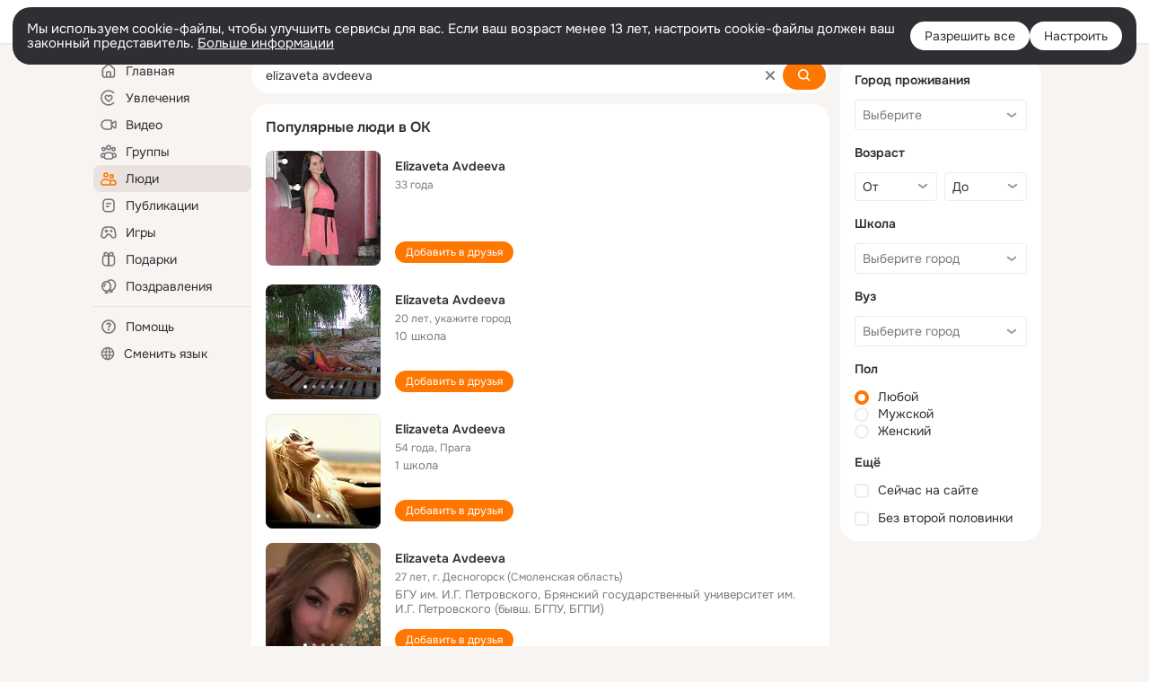

--- FILE ---
content_type: application/javascript; charset=utf-8
request_url: https://st-ok.cdn-vk.ru/res/js/FullScreen_HookJs_cnkv83fx.js
body_size: 1878
content:
define(["OK/banners/bannerNew/hooks/BannerWithOptionsHookJs","OK/banners/bannerNew/utils/BannerCommon","OK/banners/bannerNew/AdBannerEventType","OK/banners/bannerNew/hooks/BaseBannerHookJs","OK/banners/bannerNew/transport/BannerTransportJs","OK/banners/bannerNew/config/BannerCfgJs","OK/GwtConfig","OK/banners/bannerNew/config/ApplicationBannerCfgJs","OK/banners/bannerNew/config/BannerMultiloadCfgJs","OK/banners/bannerNew/config/BannerRefreshPolicyCfgJs","OK/banners/bannerNew/utils/BufferedCommandJs","OK/banners/bannerNew/utils/BannerStat","OK/logger","OK/banners/bannerNew/BannerPlaceListenersProxyJs","OK/banners/BannerPlaceListeners","OK/utils/environment","OK/cookie","OK/rbUtils","OK/DispatcherJs","OK/EventFactory","OK/utils/throttle","OK/banners/bannerNew/banners/BannerProxyJs","OK/banners/bannerNew/BannerModelJs","OK/banners/bannerNew/utils/BannerConstantJs","OK/banners/bannerNew/data/BannerDataNull","OK/banners/bannerNew/data/BannerDataText","OK/banners/bannerNew/data/IRbJson","OK/banners/bannerNew/data/BannerDataJson","OK/CurrentUserCfg","OK/banners/bannerNew/data/BannerDataImage","OK/utils/utils","jquery","OK/AjaxNavigationLog","OK/utils/screens","OK/BanDataCfgJs","OK/banners/bannerNew/config/BannerParamsJs","OK/utils/dom","OK/theme","OK/webapi","OK/utils/vanilla","OK/pms!webApiConfiguration","OK/react-tag-loader","OK/react/ReactInitializer","OK/capture","OK/react/ReactResourceResolver","module","OK/JavascriptModuleResolver","OK/RequireJSModuleResolver","OK/pms!tracerConfiguration","OK/ThemeEventBuses","OK/EventBus","OK/EventFactoryForEventBus","OK/ThemeEnum","OK/banners/bannerNew/BannerViewJs","OK/banners/bannerNew/data/BannerDataIframeNull","OK/banners/bannerNew/utils/HtmlRendererJs","OK/banners/bannerNew/utils/JSEvaluatorJs","OK/wld","OK/banners/bannerNew/data/BannerDataIframe","OK/banners/bannerNew/banners/SimpleBannerJs","OK/banners/bannerNew/utils/DurationJs","OK/banners/bannerNew/ValueProviderJs","OK/banners/bannerNew/transport/AdfBannerTransportJs"],function(m,p,i,E,O,w,C,D,S,k,T,I,H,x,F,M,j,N,U,V,W,q,z,K,G,X,Z,$,Q,Y,ee,te,ne,re,ae,oe,ie,se,le,ue,_e,ce,fe,de,me,pe,ve,Je,he,ye,ge,Be,Ae,be,Le,Pe,Re,Ee,Oe,we,Ce,De,Se){
var _ = {};"use strict";function v(t){if(t===void 0){throw new ReferenceError("this hasn't been initialised - super() hasn't been called")}return t}function J(t,e,n){e=o(e);return A(t,c()?Reflect.construct(e,n||[],o(t).constructor):e.apply(t,n))}function h(t,e){if(!(t instanceof e)){throw new TypeError("Cannot call a class as a function")}}function y(t,e){for(var n=0;n<e.length;n++){var r=e[n];r.enumerable=r.enumerable||false;r.configurable=true;if("value"in r)r.writable=true;Object.defineProperty(t,r.key,r)}}function g(t,e,n){if(e)y(t.prototype,e);return t}function s(t,e,n){if(typeof Reflect!=="undefined"&&Reflect.get){s=Reflect.get}else{s=function r(a,f,R){var d=b(a,f);if(!d)return;var u=Object.getOwnPropertyDescriptor(d,f);if(u.get){return u.get.call(R||a)}return u.value}}return s(t,e,n||t)}function o(t){o=Object.setPrototypeOf?Object.getPrototypeOf:function e(n){return n.__proto__||Object.getPrototypeOf(n)};return o(t)}function B(t,e){if(typeof e!=="function"&&e!==null){throw new TypeError("Super expression must either be null or a function")}t.prototype=Object.create(e&&e.prototype,{constructor:{value:t,writable:true,configurable:true}});if(e)l(t,e)}function A(t,e){if(e&&(L(e)==="object"||typeof e==="function")){return e}return v(t)}function l(t,e){l=Object.setPrototypeOf||function n(r,a){r.__proto__=a;return r};return l(t,e)}function b(t,e){while(!Object.prototype.hasOwnProperty.call(t,e)){t=o(t);if(t===null)break}return t}function L(t){"@swc/helpers - typeof";return t&&typeof Symbol!=="undefined"&&t.constructor===Symbol?"symbol":typeof t}function c(){try{var t=!Boolean.prototype.valueOf.call(Reflect.construct(Boolean,[],function(){}))}catch(e){}return(c=function(){return!!t})()}var P=function(t){B(e,t);function e(n,r){h(this,e);var a;p.log("FullScreenBannerHookJs init");a=J(this,e,[n,r]);a.onAdStarted=function(){a.doHandleAdLoad()};return a}g(e,[{key:"activate",value:function n(){var r=this.el;s(o(e.prototype),"activate",this).call(this);this.listenAdLoaded();r.addEventListener(i.AdBannerEventType.adStart,this.onAdStarted);r.addEventListener(i.AdBannerEventType.adClosed,this.onAdClosed)}},{key:"deactivate",value:function n(){var r=this.el;r.classList.remove("__show");this.unlistenAdLoaded();s(o(e.prototype),"deactivate",this).call(this);r.removeEventListener(i.AdBannerEventType.adStart,this.onAdStarted);r.removeEventListener(i.AdBannerEventType.adClosed,this.onAdClosed)}},{key:"getAdLoadEventList",value:function n(){return[i.AdBannerEventType.adLoaded,i.AdBannerEventType.rbAdInfo]}},{key:"doHandleAdLoad",value:function n(){if(!this.getDirectBannerNode()){this.el.classList.add("__show")}clearTimeout(this.adWaitTimeoutId);this.scheduleAutoClose()}},{key:"handleAdLoaded",value:function n(){this.doHandleAdLoad();s(o(e.prototype),"handleAdLoaded",this).call(this)}}]);return e}(m.default);_.default=P;Object.defineProperty(_,"__esModule",{value:true})
return _;
});
//# sourceMappingURL=FullScreen_HookJs_cnkv83fx.js.map
